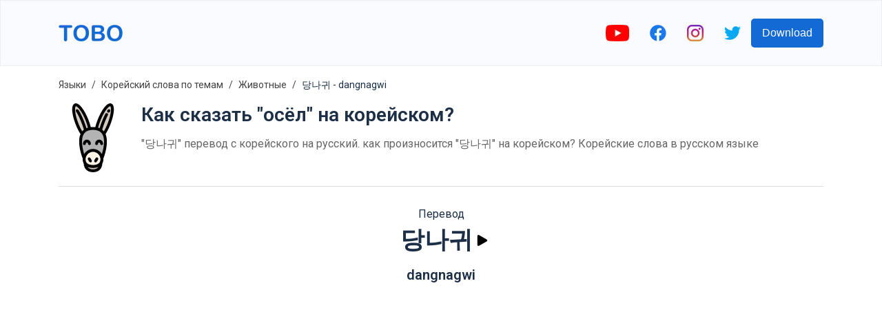

--- FILE ---
content_type: text/html; charset=utf-8
request_url: https://www.google.com/recaptcha/api2/aframe
body_size: 268
content:
<!DOCTYPE HTML><html><head><meta http-equiv="content-type" content="text/html; charset=UTF-8"></head><body><script nonce="zKqBtQMhPqpO6r6bz1T_dA">/** Anti-fraud and anti-abuse applications only. See google.com/recaptcha */ try{var clients={'sodar':'https://pagead2.googlesyndication.com/pagead/sodar?'};window.addEventListener("message",function(a){try{if(a.source===window.parent){var b=JSON.parse(a.data);var c=clients[b['id']];if(c){var d=document.createElement('img');d.src=c+b['params']+'&rc='+(localStorage.getItem("rc::a")?sessionStorage.getItem("rc::b"):"");window.document.body.appendChild(d);sessionStorage.setItem("rc::e",parseInt(sessionStorage.getItem("rc::e")||0)+1);localStorage.setItem("rc::h",'1769027543373');}}}catch(b){}});window.parent.postMessage("_grecaptcha_ready", "*");}catch(b){}</script></body></html>

--- FILE ---
content_type: image/svg+xml
request_url: https://firebasestorage.googleapis.com/v0/b/words-editor.appspot.com/o/wordImages%2F9ewqX9q9OWTln6a8LwWu.svg?alt=media&token=57788dbe-e462-41d5-82fd-4680424699bd
body_size: 1938
content:
<svg id="Capa_1" enable-background="new 0 0 512 512" height="512" viewBox="0 0 512 512" width="512" xmlns="http://www.w3.org/2000/svg"><g><path d="m256 286h-90c0 49.629 40.371 90 90 90s90-40.371 90-90z" fill="#e6455a"/><path d="m346 286h-90v90c49.629 0 90-40.371 90-90z" fill="#b32437"/><path d="m151 106-60-31.794c-55.752 56.112-91 136.437-91 211.794v166c0 33.137 27.863 60 61 60s60-26.863 60-60v-136l30-26.25z" fill="#cc7029"/><path d="m421 74.206-60 31.794v180l30 30v136c0 33.137 26.863 60 60 60s61-26.863 61-60v-166c0-75.357-35.248-155.682-91-211.794z" fill="#994a0f"/><path d="m287.366 2.554-21.449 117.552 125.083 171.05v-5.156c0-33.135 7.031-58.828 14.473-86.045 7.631-27.92 15.527-56.792 15.527-93.955v-31.794c-34.998-35.225-81.722-63.712-133.634-71.652z" fill="#cc7029"/><path d="m224.464 2.576c-51.947 7.989-98.728 36.67-133.464 71.63v31.794c0 37.163 7.896 66.035 15.527 93.955 7.442 27.217 14.473 52.91 14.473 86.045l124.907-164.136z" fill="#e68945"/><circle cx="166" cy="136" fill="#463f3f" r="15"/><circle cx="346" cy="136" fill="#352c2c" r="15"/><path d="m330.912 174.774s0 0 0-.015c-20.391-14.18-32.842-33.75-34.995-54.653l-8.551-117.552c-10.248-1.567-20.68-2.554-31.366-2.554-10.745 0-21.233.992-31.536 2.576 0 0-5.041 85.113-8.557 119.288-2.095 20.493-14.165 38.921-33.955 51.87-38.174 24.947-60.952 66.914-60.952 112.266v30c0 41.353 33.647 75 75 75 6.138 0 11.646-3.735 13.931-9.434l18.853-47.124c2.452-6.127 6.848-10.9 12.217-14.119l14.999-19.323 15 19.323c5.369 3.217 9.765 7.985 12.217 14.105l18.853 47.139c2.284 5.698 7.792 9.433 13.93 9.433 41.353 0 75-33.647 75-75v-24.844c0-46.684-22.456-90.19-60.088-116.382z" fill="#fff7cc"/><path d="m283.217 334.428 18.853 47.139c2.284 5.698 7.792 9.433 13.93 9.433 41.353 0 75-33.647 75-75v-24.844c0-46.685-22.456-90.19-60.088-116.382 0 0 0 0 0-.015-20.391-14.18-32.842-33.75-34.995-54.653l-8.551-117.552c-10.248-1.567-20.68-2.554-31.366-2.554v301l15 19.323c5.369 3.217 9.765 7.985 12.217 14.105z" fill="#ffe6b3"/><path d="m256 241c-8.291 0-15 6.709-15 15v64.323c4.449-2.67 9.536-4.323 15-4.323s10.551 1.655 15 4.323v-64.323c0-8.291-6.709-15-15-15z" fill="#766e6e"/><path d="m271 256c0-8.291-6.709-15-15-15v75c5.464 0 10.551 1.655 15 4.323z" fill="#5b5555"/><g><path d="m263.5 196.02h-7.5-7.5c-23.851-.353-37.5 5.74-37.5 29.98 0 24.814 20.186 45 45 45s45-20.186 45-45c0-24.397-13.652-30.126-37.5-29.98z" fill="#463f3f"/><path d="m301 226c0-24.397-13.652-30.126-37.5-29.98h-7.5v74.98c24.814 0 45-20.186 45-45z" fill="#352c2c"/></g></g></svg>

--- FILE ---
content_type: image/svg+xml
request_url: https://firebasestorage.googleapis.com/v0/b/words-editor.appspot.com/o/courses%2Fanimals-korean-vocabulary-list%2FcourseImage.svg?alt=media&token=56b4972a-23dd-40ae-b876-7d3c53c14027
body_size: 3541
content:
<?xml version="1.0" encoding="iso-8859-1"?>
<!-- Generator: Adobe Illustrator 19.0.0, SVG Export Plug-In . SVG Version: 6.00 Build 0)  -->
<svg version="1.1" id="Capa_1" xmlns="http://www.w3.org/2000/svg" xmlns:xlink="http://www.w3.org/1999/xlink" x="0px" y="0px"
	 viewBox="0 0 512 512" style="enable-background:new 0 0 512 512;" xml:space="preserve">
<g>
	<path style="fill:#4B3F4E;" d="M511.472,342.452c-4.454-8.163-9.616-24.3-6.217-52.926c9.911-83.464-14.258-136.846-69.901-124.674
		l3.652,11.476c49.035-3.652,37.722,75.688,34.429,116.849c-2.685,33.569,14.145,51.008,33.537,55.284
		C510.468,349.232,513.187,345.595,511.472,342.452z"/>
	<path style="fill:#4B3F4E;" d="M112.454,31.31c-38.86-9.316-70.41,11.14-81.021,21.606c-2.709,2.672-2.025,7.188,1.307,9.025
		l20.768,11.448l192.314,80.682C229.912,142.856,188.615,49.567,112.454,31.31z"/>
</g>
<path style="fill:#AF6E5A;" d="M441.614,249.359c15.302-31.995,13.911-72.335-8.346-91.81
	c-22.647-19.817-58.102-25.256-116.849-9.738c-73.726,19.475-71.439,2.653-90.419-16.693
	c-29.263-29.826-73.069-60.223-106.884-71.416c-10.288-3.405-21.197-4.344-31.957-3.055l-15.802,1.892
	c-6.34,0.759-12.432,2.907-17.84,6.289c-5.076,3.173-8.868,8.055-10.834,13.709l-3.895,11.199c-0.956,2.75-2.382,5.314-4.213,7.577
	L1.864,137.741c-2.692,3.319-2.442,8.137,0.581,11.159l7.766,6.04c4.884,4.884,12.271,6.256,18.583,3.45l60.27-27.316
	c2.463-1.116,5.366-0.076,6.56,2.35l61.169,124.281l16.693,196.14l-15.738,22.033c-2.147,3.005,0.002,7.18,3.695,7.18h20.301
	c2.396,0,4.38-1.862,4.531-4.253l5.589-88.025c1.658-26.11,4.381-52.141,8.162-78.029l3.663-25.075
	c68.662,23.95,126.084-14.685,146.481-31.305c11.85,28.533,36.586,77.227,78.923,114.011l13.563,82.16l-13.771,23.694
	c-1.759,3.027,0.425,6.822,3.926,6.822h20.954c2.508,0,4.541-2.033,4.541-4.54V358.67c0-5.368-2.716-10.24-6.965-13.521
	C425.277,325.026,427.909,278.014,441.614,249.359z"/>
<path style="fill:#965A50;" d="M53.919,38.412l9.95,28.437c1.029,2.94,4.089,4.649,7.131,3.984l25.86-5.654
	c3.512-0.768,5.038-4.9,2.842-7.746c-5.927-7.679-18.549-20.344-40.008-25.388C55.949,31.165,52.649,34.781,53.919,38.412z"/>
<path style="fill:#4B3F4E;" d="M68.114,104.341c-4.609,0-8.387-3.737-8.387-8.346s3.696-8.346,8.306-8.346h0.082
	c4.609,0,8.346,3.737,8.346,8.346S72.723,104.341,68.114,104.341z"/>
<g>
	<path style="fill:#965A50;" d="M95.625,133.424l61.169,124.281c-3.939-45.152-23.986-125.952-29.078-145.991
		c-0.739-2.908-2.768-5.29-5.516-6.497l0,0c-4.824-2.118-10.441-0.011-12.659,4.767c-4.235,9.121-12.38,16.911-20.476,21.09
		C91.467,129.835,94.431,130.998,95.625,133.424z"/>
	<path style="fill:#965A50;" d="M206.019,274.033l-2.329,13.642c68.662,23.95,126.084-14.685,146.481-31.305l-0.263-0.882
		c-2.136-7.173-10.043-10.837-16.948-7.949c-47.679,19.935-86.335,17.162-107.127,12.965
		C216.563,258.632,207.611,264.709,206.019,274.033z"/>
</g>
<g>
	<path style="fill:#4B3F4E;" d="M161.444,483.057h20.301c2.396,0,4.38-1.862,4.531-4.253l0.79-12.44h-22.522l-6.795,9.513
		C155.603,478.883,157.751,483.057,161.444,483.057z"/>
	<path style="fill:#4B3F4E;" d="M434.623,466.365l-5.737,9.871c-1.76,3.027,0.424,6.822,3.926,6.822h20.954
		c2.508,0,4.54-2.033,4.54-4.54v-12.152L434.623,466.365L434.623,466.365z"/>
</g>
<path style="fill:#BE826E;" d="M22.978,111.646L1.864,137.741c-2.692,3.319-2.442,8.137,0.581,11.159l7.766,6.04
	c4.884,4.884,12.271,6.256,18.583,3.45l29.861-13.534C49.968,126.88,34.861,116.927,22.978,111.646z"/>
<path style="fill:#965A50;" d="M11.261,143.451c-1.8-2.187-6.145-1.586-9.704,1.342l-0.063,0.052c-0.364,0.3-0.602,0.649-0.92,0.97
	c0.404,1.122,0.977,2.191,1.87,3.085l5.231,4.069c0.13-0.099,0.271-0.148,0.399-0.253C11.634,149.787,13.061,145.639,11.261,143.451
	z"/>
<g>
</g>
<g>
</g>
<g>
</g>
<g>
</g>
<g>
</g>
<g>
</g>
<g>
</g>
<g>
</g>
<g>
</g>
<g>
</g>
<g>
</g>
<g>
</g>
<g>
</g>
<g>
</g>
<g>
</g>
</svg>


--- FILE ---
content_type: image/svg+xml
request_url: https://firebasestorage.googleapis.com/v0/b/words-editor.appspot.com/o/wordImages%2F2fxbkYTyYRVSRtthIGMx.svg?alt=media&token=118e2cd8-ba35-4e40-99bc-aaf99002f53c
body_size: 7429
content:
<?xml version="1.0" encoding="iso-8859-1"?>
<!-- Generator: Adobe Illustrator 19.0.0, SVG Export Plug-In . SVG Version: 6.00 Build 0)  -->
<svg version="1.1" id="Layer_1" xmlns="http://www.w3.org/2000/svg" xmlns:xlink="http://www.w3.org/1999/xlink" x="0px" y="0px"
	 viewBox="0 0 512.001 512.001" style="enable-background:new 0 0 512.001 512.001;" xml:space="preserve">
<path style="fill:#D4CABF;" d="M311.696,200.459c-8.808-5.565-19.104-9.408-30.813-11.58c4.292-19.596,10.981-41.505,19.896-64.108
	C328.628,54.23,367.714,3.553,388.08,11.601c20.378,8.038,14.331,71.75-13.517,142.291c-11.409,28.929-24.712,54.508-37.844,74.072
	C330.629,216.266,322.238,207.126,311.696,200.459z"/>
<path style="fill:#B3B3B3;" d="M336.719,227.964c13.111,25.237,15.465,62.407,5.351,112.484
	c-5.49,27.185-12.394,49.724-20.656,67.704c-4.185-32.675-31.765-58.029-65.414-58.725c0.482-0.021,0.953-0.021,1.434-0.021h-2.868
	c0.482,0,0.953,0,1.434,0.021c-33.649,0.696-61.229,26.05-65.414,58.725c-8.262-17.98-15.166-40.52-20.656-67.704
	c-10.114-50.077-7.759-87.247,5.351-112.484c6.09-11.698,14.481-20.838,25.023-27.495c8.808-5.576,19.104-9.418,30.813-11.591
	c7.695-1.434,16-2.141,24.883-2.141c8.883,0,17.188,0.706,24.883,2.141c11.709,2.173,22.004,6.015,30.813,11.58
	C322.238,207.126,330.629,216.266,336.719,227.964z"/>
<path style="fill:#FFF3E6;" d="M314.425,444.595c-10.97,16.857-32.814,24.37-58.115,24.702c-0.096,0-0.203,0-0.31,0
	c-0.107,0-0.214,0-0.31,0c-25.301-0.332-47.145-7.845-58.115-24.702c-4.827-7.406-7.545-16.61-7.545-27.795
	c0-2.922,0.182-5.811,0.557-8.637v-0.011c4.185-32.675,31.765-58.029,65.414-58.725c33.649,0.696,61.229,26.05,65.414,58.725v0.011
	c0.375,2.826,0.557,5.715,0.557,8.637C321.971,427.985,319.252,437.189,314.425,444.595z"/>
<path style="fill:#CCC2B8;" d="M256.311,469.296c25.301-0.332,47.145-7.845,58.115-24.702
	c-0.396,39.557-26.221,56.178-58.329,56.691c-0.064,0-0.128,0-0.193,0c-32.108-0.514-57.944-17.145-58.329-56.691
	c10.97,16.857,32.814,24.37,58.115,24.702c0.096,0,0.203,0,0.31,0C256.107,469.296,256.214,469.296,256.311,469.296z"/>
<path style="fill:#D4CABF;" d="M200.304,200.469c-10.542,6.657-18.933,15.797-25.023,27.495
	c-13.132-19.564-26.435-45.143-37.844-74.072C109.589,83.351,103.542,19.639,123.92,11.601
	c20.367-8.048,59.453,42.628,87.301,113.169c8.915,22.604,15.604,44.501,19.896,64.098v0.011
	C219.408,191.051,209.112,194.893,200.304,200.469z"/>
<path d="M410.061,60.32c3.132-32.974-2.943-52.714-18.047-58.671c-15.105-5.971-33.022,4.304-53.253,30.529
	c-17.085,22.148-34.109,53.636-47.938,88.666c-7.462,18.919-13.638,38.089-18.108,56.05c-5.348-0.568-10.936-0.858-16.715-0.858
	c-5.78,0-11.367,0.291-16.713,0.858c-4.467-17.952-10.645-37.123-18.112-56.054c-13.828-35.027-30.852-66.514-47.937-88.663
	C153.007,5.95,135.09-4.32,119.993,1.646c-15.111,5.96-21.185,25.701-18.054,58.675c2.646,27.851,11.717,62.478,25.542,97.499
	c10.441,26.477,22.674,50.869,35.561,70.983c-12.049,27.682-13.269,65.904-3.602,113.766c5.335,26.418,12.128,49.039,20.198,67.32
	c-0.202,2.269-0.31,4.581-0.31,6.913c0,11.666,2.575,22.05,7.638,30.926c0.832,20.197,7.997,36.726,20.849,47.921
	c11.392,9.926,27.05,15.513,45.391,16.256c0.447,0.057,0.899,0.096,1.361,0.096c0.488,0,0.975-0.001,1.453-0.011h0.077
	c0.021,0,0.044,0,0.066,0c0.421,0.006,0.844,0.011,1.271,0.011c0.462,0,0.915-0.04,1.361-0.096
	c18.342-0.744,33.998-6.331,45.387-16.252c12.848-11.193,20.015-27.723,20.852-47.925c5.064-8.88,7.638-19.264,7.638-30.927
	c0-2.332-0.108-4.644-0.31-6.913c8.07-18.281,14.863-40.903,20.198-67.32c9.665-47.858,8.446-86.078-3.604-113.765
	c12.886-20.112,25.119-44.504,35.56-70.979C398.344,122.799,407.416,88.172,410.061,60.32z M123.249,58.297
	c-2.654-27.951,2.951-36.09,4.604-36.742c1.64-0.643,11.289,1.466,28.438,23.698c15.892,20.601,31.864,50.238,44.973,83.446
	c6.975,17.685,12.753,35.538,16.971,52.264c-3.853,1.121-7.556,2.426-11.092,3.926c-4.561-15.525-11.081-34.258-18.632-53.397
	c-17.84-45.2-34.3-74.718-42.699-83.919c-3.984-4.367-10.752-4.673-15.12-0.69c-4.366,3.985-4.675,10.754-0.689,15.12
	c3.955,4.333,18.598,26.675,38.597,77.346c8.198,20.779,15.111,40.944,19.463,56.66c-4.62,3.601-8.802,7.693-12.54,12.241
	c-10.115-17.089-19.711-36.935-28.132-58.285C134.284,116.756,125.709,84.202,123.249,58.297z M256,360.138
	c27.686,0.683,51.189,21.791,54.779,49.223c0.007,0.07,0.017,0.14,0.026,0.21c0.308,2.32,0.463,4.752,0.463,7.23
	c0,8.651-1.954,16.036-5.814,21.958c-8.116,12.468-25.594,19.512-49.217,19.835h-0.441c-23.625-0.317-41.106-7.351-49.236-19.816
	c-0.028-0.043-0.052-0.089-0.081-0.132c-3.811-5.898-5.747-13.245-5.747-21.846c0-2.477,0.156-4.909,0.463-7.23
	c0.01-0.067,0.018-0.137,0.026-0.205C204.809,381.931,228.312,360.821,256,360.138z M256.023,490.584
	c-14.635-0.243-31.186-4.144-40.454-18.281c10.704,4.624,23.472,7.237,37.857,7.645c0.375,0.04,0.755,0.062,1.14,0.062
	c0.422,0,0.844-0.001,1.267-0.012h0.477c0.026,0,0.05,0,0.076,0c0.349,0.006,0.699,0.012,1.048,0.012
	c0.385,0,0.765-0.022,1.14-0.062c14.382-0.408,27.148-3.021,37.85-7.642C287.165,486.427,270.641,490.333,256.023,490.584z
	 M331.579,338.33c-2.859,14.156-6.137,27.086-9.797,38.714c-3.978-6.718-8.963-12.864-14.848-18.186
	c-13.205-11.938-30.076-18.974-47.789-20.005c-0.559-0.09-1.127-0.15-1.711-0.15h-2.868c-0.584,0-1.153,0.06-1.711,0.15
	c-17.712,1.033-34.584,8.068-47.788,20.005c-5.885,5.321-10.87,11.468-14.848,18.186c-3.66-11.628-6.938-24.558-9.797-38.714
	c-9.358-46.337-7.9-81.792,4.33-105.377c0.009-0.017,0.017-0.034,0.027-0.052c5.132-9.855,12.278-17.722,21.25-23.388
	c7.552-4.781,16.65-8.183,27.049-10.112c6.977-1.3,14.689-1.96,22.923-1.96c8.233,0,15.946,0.659,22.93,1.961
	c10.387,1.928,19.487,5.328,27.045,10.102c8.97,5.673,16.12,13.546,21.246,23.395c0.001,0.002,0.002,0.004,0.003,0.006
	c0.007,0.014,0.013,0.028,0.02,0.041C339.479,256.538,340.938,291.993,331.579,338.33z M336.477,208.248
	c-3.737-4.548-7.92-8.641-12.541-12.247c4.353-15.722,11.267-35.885,19.464-56.652c7.584-19.214,15.484-36.956,22.848-51.309
	c2.698-5.259,0.622-11.71-4.637-14.408c-5.26-2.698-11.71-0.622-14.408,4.637c-7.786,15.178-15.765,33.084-23.713,53.222
	c-7.551,19.132-14.072,37.865-18.634,53.394c-3.536-1.499-7.238-2.804-11.088-3.922c4.22-16.735,9.997-34.587,16.968-52.262
	c13.111-33.21,29.083-62.848,44.975-83.449c17.149-22.232,26.795-24.349,28.444-23.694c1.647,0.649,7.252,8.788,4.598,36.739
	c-2.461,25.906-11.035,58.46-24.145,91.669C356.188,171.315,346.591,191.159,336.477,208.248z"/>
<path d="M366.187,47.571c-1.114,1.22-2.29,2.688-3.596,4.489c-3.471,4.784-2.407,11.477,2.378,14.948
	c1.899,1.376,4.097,2.04,6.276,2.04c3.312,0,6.578-1.534,8.672-4.419c1.021-1.407,1.695-2.207,2.081-2.629
	c3.985-4.366,3.675-11.135-0.69-15.121C376.941,42.897,370.172,43.206,366.187,47.571z"/>
<path d="M210.621,270.047c-16.229,0-29.432,13.198-29.432,29.421c0,5.91,4.792,10.703,10.703,10.703s10.703-4.793,10.703-10.703
	c0-4.42,3.6-8.016,8.027-8.016c4.42,0,8.016,3.596,8.016,8.016c0,5.91,4.792,10.703,10.703,10.703
	c5.911,0,10.703-4.793,10.703-10.703C240.043,283.245,226.844,270.047,210.621,270.047z"/>
<path d="M218.344,418.112l9.365,15.604c2.007,3.345,5.551,5.197,9.186,5.197c1.874,0,3.774-0.493,5.498-1.528
	c5.068-3.042,6.712-9.615,3.669-14.684l-9.365-15.604c-3.042-5.069-9.617-6.713-14.684-3.67
	C216.945,406.47,215.303,413.044,218.344,418.112z"/>
<path d="M301.379,270.047c-16.223,0-29.421,13.198-29.421,29.421c0,5.91,4.792,10.703,10.703,10.703s10.703-4.793,10.703-10.703
	c0-4.42,3.596-8.016,8.016-8.016c4.427,0,8.027,3.596,8.027,8.016c0,5.91,4.792,10.703,10.703,10.703s10.703-4.793,10.703-10.703
	C330.811,283.245,317.608,270.047,301.379,270.047z"/>
<path d="M269.607,437.386c1.724,1.035,3.623,1.528,5.498,1.528c3.635,0,7.179-1.853,9.186-5.197l9.365-15.604
	c3.042-5.068,1.399-11.642-3.669-14.684c-5.068-3.04-11.642-1.4-14.684,3.67l-9.365,15.604
	C262.896,427.77,264.54,434.345,269.607,437.386z"/>
<g>
</g>
<g>
</g>
<g>
</g>
<g>
</g>
<g>
</g>
<g>
</g>
<g>
</g>
<g>
</g>
<g>
</g>
<g>
</g>
<g>
</g>
<g>
</g>
<g>
</g>
<g>
</g>
<g>
</g>
</svg>
